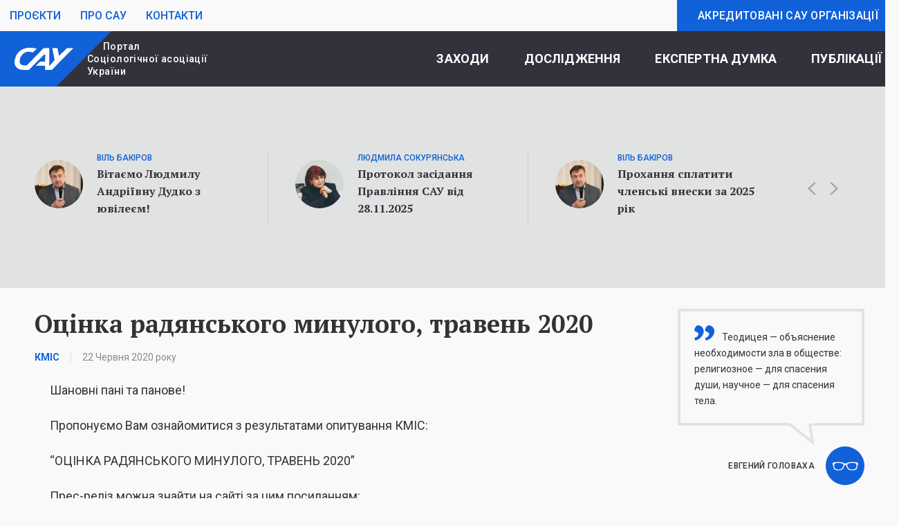

--- FILE ---
content_type: text/html; charset=UTF-8
request_url: https://sau.in.ua/research/oczinka-radyanskogo-mynulogo-traven-2020/
body_size: 9332
content:

<!doctype html>
<html lang="uk">
  <head>
  <meta charset="utf-8">
  <meta http-equiv="x-ua-compatible" content="ie=edge">
  <link rel="apple-touch-icon" sizes="180x180"
        href="https://sau.in.ua/app/themes/cay/assets/favicon/apple-touch-icon.png">
  <link rel="icon" type="image/png" sizes="32x32"
        href="https://sau.in.ua/app/themes/cay/assets/favicon/favicon-32x32.png">
  <link rel="icon" type="image/png" sizes="16x16"
        href="https://sau.in.ua/app/themes/cay/assets/favicon/favicon-16x16.png">
  <link rel="manifest" href="https://sau.in.ua/app/themes/cay/assets/favicon/site.webmanifest">
  <link rel="mask-icon" href="https://sau.in.ua/app/themes/cay/assets/favicon/safari-pinned-tab.svg"
        color="#5bbad5">
  <meta name="msapplication-TileColor" content="#da532c">
  <meta name="theme-color" content="#ffffff">
  <meta name='robots' content='index, follow, max-image-preview:large, max-snippet:-1, max-video-preview:-1' />

	<!-- This site is optimized with the Yoast SEO plugin v25.5 - https://yoast.com/wordpress/plugins/seo/ -->
	<title>Оцінка радянського минулого, травень 2020 | САУ – Портал Соціологічної асоціації України</title>
	<link rel="canonical" href="https://sau.in.ua/research/oczinka-radyanskogo-mynulogo-traven-2020/" />
	<meta property="og:locale" content="uk_UA" />
	<meta property="og:type" content="article" />
	<meta property="og:title" content="Оцінка радянського минулого, травень 2020 | САУ – Портал Соціологічної асоціації України" />
	<meta property="og:description" content="Шановні пані та панове! Пропонуємо Вам ознайомитися з результатами опитування КМІС: &#8220;ОЦІНКА РАДЯНСЬКОГО МИНУЛОГО, ТРАВЕНЬ 2020&#8221; Прес-реліз можна знайти на сайті за цим посиланням: http://kiis.com.ua/?lang=ukr&amp;cat=reports&amp;id=950&amp;page=1" />
	<meta property="og:url" content="https://sau.in.ua/research/oczinka-radyanskogo-mynulogo-traven-2020/" />
	<meta property="og:site_name" content="САУ – Портал Соціологічної асоціації України" />
	<meta property="article:publisher" content="https://www.facebook.com/groups/247049289273669" />
	<meta property="og:image" content="https://sau.in.ua/app/uploads/2020/06/v-period-1917-1921-godov-ukraina-perezhila-razlichnye-formy-natsionalnoj-gosudarstvennosti_rect_7b5f91859b2e7f70f6ddefc329e4930f.jpg" />
	<meta property="og:image:width" content="740" />
	<meta property="og:image:height" content="415" />
	<meta property="og:image:type" content="image/jpeg" />
	<script type="application/ld+json" class="yoast-schema-graph">{"@context":"https://schema.org","@graph":[{"@type":"WebPage","@id":"https://sau.in.ua/research/oczinka-radyanskogo-mynulogo-traven-2020/","url":"https://sau.in.ua/research/oczinka-radyanskogo-mynulogo-traven-2020/","name":"Оцінка радянського минулого, травень 2020 | САУ – Портал Соціологічної асоціації України","isPartOf":{"@id":"https://sau.in.ua/#website"},"primaryImageOfPage":{"@id":"https://sau.in.ua/research/oczinka-radyanskogo-mynulogo-traven-2020/#primaryimage"},"image":{"@id":"https://sau.in.ua/research/oczinka-radyanskogo-mynulogo-traven-2020/#primaryimage"},"thumbnailUrl":"https://sau.in.ua/app/uploads/2020/06/v-period-1917-1921-godov-ukraina-perezhila-razlichnye-formy-natsionalnoj-gosudarstvennosti_rect_7b5f91859b2e7f70f6ddefc329e4930f.jpg","datePublished":"2020-06-22T13:57:25+00:00","breadcrumb":{"@id":"https://sau.in.ua/research/oczinka-radyanskogo-mynulogo-traven-2020/#breadcrumb"},"inLanguage":"uk","potentialAction":[{"@type":"ReadAction","target":["https://sau.in.ua/research/oczinka-radyanskogo-mynulogo-traven-2020/"]}]},{"@type":"ImageObject","inLanguage":"uk","@id":"https://sau.in.ua/research/oczinka-radyanskogo-mynulogo-traven-2020/#primaryimage","url":"https://sau.in.ua/app/uploads/2020/06/v-period-1917-1921-godov-ukraina-perezhila-razlichnye-formy-natsionalnoj-gosudarstvennosti_rect_7b5f91859b2e7f70f6ddefc329e4930f.jpg","contentUrl":"https://sau.in.ua/app/uploads/2020/06/v-period-1917-1921-godov-ukraina-perezhila-razlichnye-formy-natsionalnoj-gosudarstvennosti_rect_7b5f91859b2e7f70f6ddefc329e4930f.jpg","width":740,"height":415,"caption":"Источник"},{"@type":"BreadcrumbList","@id":"https://sau.in.ua/research/oczinka-radyanskogo-mynulogo-traven-2020/#breadcrumb","itemListElement":[{"@type":"ListItem","position":1,"name":"Головна Сторінка","item":"https://sau.in.ua/"},{"@type":"ListItem","position":2,"name":"Оцінка радянського минулого, травень 2020"}]},{"@type":"WebSite","@id":"https://sau.in.ua/#website","url":"https://sau.in.ua/","name":"САУ – Портал Соціологічної асоціації України","description":"","publisher":{"@id":"https://sau.in.ua/#organization"},"potentialAction":[{"@type":"SearchAction","target":{"@type":"EntryPoint","urlTemplate":"https://sau.in.ua/?s={search_term_string}"},"query-input":{"@type":"PropertyValueSpecification","valueRequired":true,"valueName":"search_term_string"}}],"inLanguage":"uk"},{"@type":"Organization","@id":"https://sau.in.ua/#organization","name":"Соціологічна асоціація України","url":"https://sau.in.ua/","logo":{"@type":"ImageObject","inLanguage":"uk","@id":"https://sau.in.ua/#/schema/logo/image/","url":"https://sau.in.ua/app/uploads/2024/10/logo-sau.jpg","contentUrl":"https://sau.in.ua/app/uploads/2024/10/logo-sau.jpg","width":309,"height":276,"caption":"Соціологічна асоціація України"},"image":{"@id":"https://sau.in.ua/#/schema/logo/image/"},"sameAs":["https://www.facebook.com/groups/247049289273669","https://www.youtube.com/@sauinua","https://uk.wikipedia.org/wiki/Соціологічна_асоціація_України"]}]}</script>
	<!-- / Yoast SEO plugin. -->


<link rel='dns-prefetch' href='//cdnjs.cloudflare.com' />
<link rel='dns-prefetch' href='//cdn.jsdelivr.net' />
<link rel='dns-prefetch' href='//fonts.googleapis.com' />
<script type="text/javascript">
/* <![CDATA[ */
window._wpemojiSettings = {"baseUrl":"https:\/\/s.w.org\/images\/core\/emoji\/15.0.3\/72x72\/","ext":".png","svgUrl":"https:\/\/s.w.org\/images\/core\/emoji\/15.0.3\/svg\/","svgExt":".svg","source":{"concatemoji":"https:\/\/sau.in.ua\/wp\/wp-includes\/js\/wp-emoji-release.min.js?ver=6.6.4"}};
/*! This file is auto-generated */
!function(i,n){var o,s,e;function c(e){try{var t={supportTests:e,timestamp:(new Date).valueOf()};sessionStorage.setItem(o,JSON.stringify(t))}catch(e){}}function p(e,t,n){e.clearRect(0,0,e.canvas.width,e.canvas.height),e.fillText(t,0,0);var t=new Uint32Array(e.getImageData(0,0,e.canvas.width,e.canvas.height).data),r=(e.clearRect(0,0,e.canvas.width,e.canvas.height),e.fillText(n,0,0),new Uint32Array(e.getImageData(0,0,e.canvas.width,e.canvas.height).data));return t.every(function(e,t){return e===r[t]})}function u(e,t,n){switch(t){case"flag":return n(e,"\ud83c\udff3\ufe0f\u200d\u26a7\ufe0f","\ud83c\udff3\ufe0f\u200b\u26a7\ufe0f")?!1:!n(e,"\ud83c\uddfa\ud83c\uddf3","\ud83c\uddfa\u200b\ud83c\uddf3")&&!n(e,"\ud83c\udff4\udb40\udc67\udb40\udc62\udb40\udc65\udb40\udc6e\udb40\udc67\udb40\udc7f","\ud83c\udff4\u200b\udb40\udc67\u200b\udb40\udc62\u200b\udb40\udc65\u200b\udb40\udc6e\u200b\udb40\udc67\u200b\udb40\udc7f");case"emoji":return!n(e,"\ud83d\udc26\u200d\u2b1b","\ud83d\udc26\u200b\u2b1b")}return!1}function f(e,t,n){var r="undefined"!=typeof WorkerGlobalScope&&self instanceof WorkerGlobalScope?new OffscreenCanvas(300,150):i.createElement("canvas"),a=r.getContext("2d",{willReadFrequently:!0}),o=(a.textBaseline="top",a.font="600 32px Arial",{});return e.forEach(function(e){o[e]=t(a,e,n)}),o}function t(e){var t=i.createElement("script");t.src=e,t.defer=!0,i.head.appendChild(t)}"undefined"!=typeof Promise&&(o="wpEmojiSettingsSupports",s=["flag","emoji"],n.supports={everything:!0,everythingExceptFlag:!0},e=new Promise(function(e){i.addEventListener("DOMContentLoaded",e,{once:!0})}),new Promise(function(t){var n=function(){try{var e=JSON.parse(sessionStorage.getItem(o));if("object"==typeof e&&"number"==typeof e.timestamp&&(new Date).valueOf()<e.timestamp+604800&&"object"==typeof e.supportTests)return e.supportTests}catch(e){}return null}();if(!n){if("undefined"!=typeof Worker&&"undefined"!=typeof OffscreenCanvas&&"undefined"!=typeof URL&&URL.createObjectURL&&"undefined"!=typeof Blob)try{var e="postMessage("+f.toString()+"("+[JSON.stringify(s),u.toString(),p.toString()].join(",")+"));",r=new Blob([e],{type:"text/javascript"}),a=new Worker(URL.createObjectURL(r),{name:"wpTestEmojiSupports"});return void(a.onmessage=function(e){c(n=e.data),a.terminate(),t(n)})}catch(e){}c(n=f(s,u,p))}t(n)}).then(function(e){for(var t in e)n.supports[t]=e[t],n.supports.everything=n.supports.everything&&n.supports[t],"flag"!==t&&(n.supports.everythingExceptFlag=n.supports.everythingExceptFlag&&n.supports[t]);n.supports.everythingExceptFlag=n.supports.everythingExceptFlag&&!n.supports.flag,n.DOMReady=!1,n.readyCallback=function(){n.DOMReady=!0}}).then(function(){return e}).then(function(){var e;n.supports.everything||(n.readyCallback(),(e=n.source||{}).concatemoji?t(e.concatemoji):e.wpemoji&&e.twemoji&&(t(e.twemoji),t(e.wpemoji)))}))}((window,document),window._wpemojiSettings);
/* ]]> */
</script>
<style id='wp-emoji-styles-inline-css' type='text/css'>

	img.wp-smiley, img.emoji {
		display: inline !important;
		border: none !important;
		box-shadow: none !important;
		height: 1em !important;
		width: 1em !important;
		margin: 0 0.07em !important;
		vertical-align: -0.1em !important;
		background: none !important;
		padding: 0 !important;
	}
</style>
<link rel='stylesheet' id='sage/css-css' href='https://sau.in.ua/app/themes/cay/markup/builds/static/css/main.min.css'  media='all' />
<link rel='stylesheet' id='add_google_fonts -css' href='https://fonts.googleapis.com/css?family=PT+Serif%3A400%2C700%7CRoboto%3A400%2C500%2C700&#038;display=swap&#038;subset=cyrillic&#038;ver=6.6.4'  media='all' />
<script  src="https://sau.in.ua/wp/wp-includes/js/jquery/jquery.min.js?ver=3.7.1" id="jquery-core-js"></script>
<script  src="https://sau.in.ua/wp/wp-includes/js/jquery/jquery-migrate.min.js?ver=3.4.1" id="jquery-migrate-js"></script>
<script  src="https://sau.in.ua/app/plugins/mu-ajaxer/assets/js/mu-ajaxer.js?ver=6.6.4" id="mu-ajaxer-js"></script>
<link rel="https://api.w.org/" href="https://sau.in.ua/wp-json/" /><link rel="alternate" title="JSON" type="application/json" href="https://sau.in.ua/wp-json/wp/v2/research/1382" /><link rel="EditURI" type="application/rsd+xml" title="RSD" href="https://sau.in.ua/wp/xmlrpc.php?rsd" />
<meta name="generator" content="WordPress 6.6.4" />
<link rel='shortlink' href='https://sau.in.ua/?p=1382' />
<link rel="alternate" title="oEmbed (JSON)" type="application/json+oembed" href="https://sau.in.ua/wp-json/oembed/1.0/embed?url=https%3A%2F%2Fsau.in.ua%2Fresearch%2Foczinka-radyanskogo-mynulogo-traven-2020%2F" />
<link rel="alternate" title="oEmbed (XML)" type="text/xml+oembed" href="https://sau.in.ua/wp-json/oembed/1.0/embed?url=https%3A%2F%2Fsau.in.ua%2Fresearch%2Foczinka-radyanskogo-mynulogo-traven-2020%2F&#038;format=xml" />
<style type="text/css">.recentcomments a{display:inline !important;padding:0 !important;margin:0 !important;}</style><link rel="icon" href="https://sau.in.ua/app/uploads/2023/04/logo-sau-150x150.jpg" sizes="32x32" />
<link rel="icon" href="https://sau.in.ua/app/uploads/2023/04/logo-sau.jpg" sizes="192x192" />
<link rel="apple-touch-icon" href="https://sau.in.ua/app/uploads/2023/04/logo-sau.jpg" />
<meta name="msapplication-TileImage" content="https://sau.in.ua/app/uploads/2023/04/logo-sau.jpg" />
    <script>window.ajaxurl = 'https://sau.in.ua/wp/wp-admin/admin-ajax.php';</script>
  <script>window.post_id = '1382';</script>
  <!-- Global site tag (gtag.js) - Google Analytics -->
  <script async src="https://www.googletagmanager.com/gtag/js?id=UA-143264660-1"></script>
  <script>
    window.dataLayer = window.dataLayer || [];

    function gtag() {
      dataLayer.push(arguments);
    }

    gtag('js', new Date());

    gtag('config', 'UA-143264660-1');
  </script>
</head>  <body class="research-template-default single single-research postid-1382 oczinka-radyanskogo-mynulogo-traven-2020 sidebar-primary">
      <!--[if IE]>
      <div class="alert alert-warning">
        You are using an <strong>outdated</strong> browser. Please <a href="http://browsehappy.com/">upgrade your browser</a> to improve your experience.      </div>
    <![endif]-->
        <div class="uk-page" id="app">
  <div class="uk-page-header">
  <div class="uk-header">
    <div class="uk-navbar-top">
      <div class="uk-container">
        <div class="uk-navbar-secondary">
          <div class="uk-navbar-left">
            <ul class="uk-navbar-secondary-nav">
                              <li
                  class=""
                ><a href="https://sau.in.ua/proekty/">Проєкти</a>
                </li>
                              <li
                  class=""
                ><a href="https://sau.in.ua/pro-sau/">Про САУ</a>
                </li>
                              <li
                  class=""
                ><a href="https://sau.in.ua/kontakty/">Контакти</a>
                </li>
                          </ul>
          </div>
          <div class="uk-navbar-right">

            <ul class="uk-navbar-secondary-nav">
                            </li>
                              <li>
                  <div>
                    <a  class="uk-button uk-button-primary"  href="https://sau.in.ua/akredytovani-sau-organizacziyi/">Акредитовані САУ організації</a>
                  </div>
                </li>
                          </ul>
          </div>
        </div>
      </div>
    </div>
    <div class="uk-navbar-primary uk-light">
      <nav class="uk-navbar-container">
        <div class="uk-container">
          <div class="uk-navbar" data-uk-navbar>
            <div class="uk-navbar-left">
              <a class="uk-logo uk-logo-secondary" href="https://sau.in.ua">
                <div class="uk-logo-image uk-logo-inverse">
                                      <svg xmlns="http://www.w3.org/2000/svg" width="86" height="32" fill="none">
                      <path fill="currentColor"
                            d="M76.888.478L65.415 11.736 63.053.478H55.63L59 17.774l-7.757 8.949V.478h-8.099l-24.43 25.04h-2.8c-5.5 0-8.301-2.797-7.323-7.744 1.147-5.697 3.24-7.88 6.007-9.86 3.205-2.285 7.592-2.967 12.856-1.057l5.601-5.527C32.11.785 26.172 0 22.763 0 18.343 0 13.74 1.248 10.5 3.5c-4.758 3.207-7.51 6.871-9.164 14.342C-.486 25.962 5.183 32 13.518 32c.64 0 8.368-.102 8.368-.102L43.651 9.996l1.856.068-.338 9.893h-7.086l-6.411 6.141h13.497v5.8h9.786L85.999.512h-9.11V.478z"
                      />
                    </svg>
                                  </div>
                <div class="uk-logo-description uk-logo-inverse">Портал Cоціологічної асоціації України
                </div>
              </a>
            </div>
            <div class="uk-navbar-right">
              <ul class="uk-navbar-nav">
                                  <li
                    class="color-5 menu-item menu-item-type-post_type menu-item-object-page menu-item-730 menu-item-has-children "
                  ><a href="https://sau.in.ua/anonsi-zahodiv/">Заходи</a>
                                          <div class="uk-navbar-dropdown">
                        <ul class="uk-nav uk-navbar-dropdown-nav">
                                                      <li class=" ">
                              <a class="menu-item menu-item-type-post_type menu-item-object-page menu-item-729" href="https://sau.in.ua/anonsi-zahodiv/"
                                 target="_self">Анонси заходів</a>
                            </li>
                                                      <li class=" ">
                              <a class="menu-item menu-item-type-post_type menu-item-object-page menu-item-609" href="https://sau.in.ua/provedeni-zahodi/"
                                 target="_self">Проведені заходи</a>
                            </li>
                                                  </ul>
                      </div>
                                      </li>
                                  <li
                    class="color-1 menu-item menu-item-type-post_type menu-item-object-page menu-item-62 menu-item-has-children "
                  ><a href="https://sau.in.ua/doslidzhennya/">Дослідження</a>
                                          <div class="uk-navbar-dropdown">
                        <ul class="uk-nav uk-navbar-dropdown-nav">
                                                      <li class=" ">
                              <a class="menu-item menu-item-type-taxonomy menu-item-object-category_theme current-research-ancestor current-menu-parent current-research-parent menu-item-644" href="https://sau.in.ua/theme/polityka/"
                                 target="_self">Політика</a>
                            </li>
                                                      <li class=" ">
                              <a class="menu-item menu-item-type-taxonomy menu-item-object-category_theme menu-item-645" href="https://sau.in.ua/theme/ekonomika/"
                                 target="_self">Економіка</a>
                            </li>
                                                      <li class=" ">
                              <a class="menu-item menu-item-type-taxonomy menu-item-object-category_theme menu-item-646" href="https://sau.in.ua/theme/simya/"
                                 target="_self">Сім’я</a>
                            </li>
                                                      <li class=" ">
                              <a class="menu-item menu-item-type-taxonomy menu-item-object-category_theme menu-item-819" href="https://sau.in.ua/theme/ohorona-zdorovya/"
                                 target="_self">Охорона здоров’я</a>
                            </li>
                                                      <li class=" ">
                              <a class="menu-item menu-item-type-taxonomy menu-item-object-category_theme menu-item-820" href="https://sau.in.ua/theme/religiya/"
                                 target="_self">Релігія</a>
                            </li>
                                                      <li class=" ">
                              <a class="menu-item menu-item-type-taxonomy menu-item-object-opinion_them menu-item-725" href="https://sau.in.ua/opinion-theme/vybory-2019-2020/"
                                 target="_self">Вибори 2019-2020</a>
                            </li>
                                                  </ul>
                      </div>
                                      </li>
                                  <li
                    class="color-2 menu-item menu-item-type-post_type menu-item-object-page menu-item-329 menu-item-has-children "
                  ><a href="https://sau.in.ua/eksperti/">Експертна думка</a>
                                          <div class="uk-navbar-dropdown">
                        <ul class="uk-nav uk-navbar-dropdown-nav">
                                                      <li class=" ">
                              <a class="menu-item menu-item-type-taxonomy menu-item-object-opinion_them menu-item-726" href="https://sau.in.ua/opinion-theme/polityka/"
                                 target="_self">Політика</a>
                            </li>
                                                      <li class=" ">
                              <a class="menu-item menu-item-type-taxonomy menu-item-object-opinion_them menu-item-869" href="https://sau.in.ua/opinion-theme/osvita/"
                                 target="_self">Освіта</a>
                            </li>
                                                  </ul>
                      </div>
                                      </li>
                                  <li
                    class="color-4 menu-item menu-item-type-post_type menu-item-object-page menu-item-598 menu-item-has-children "
                  ><a href="https://sau.in.ua/publikacziyi/">Публікації</a>
                                          <div class="uk-navbar-dropdown">
                        <ul class="uk-nav uk-navbar-dropdown-nav">
                                                      <li class=" ">
                              <a class="menu-item menu-item-type-taxonomy menu-item-object-category_magazine menu-item-629" href="https://sau.in.ua/magazines/zhurnaly/"
                                 target="_self">Журнали</a>
                            </li>
                                                      <li class=" ">
                              <a class="menu-item menu-item-type-taxonomy menu-item-object-category_magazine menu-item-631" href="https://sau.in.ua/magazines/monografiyi/"
                                 target="_self">Монографії</a>
                            </li>
                                                  </ul>
                      </div>
                                      </li>
                              </ul>
            </div>
          </div>
        </div>
      </nav>
    </div>
  </div>
</div>        <div class="uk-section uk-section-opinions">
      <div class="uk-container">
        <div data-uk-slider class="uk-slider uk-slider-opinions">
          <div class="uk-slider-container uk-position-relative uk-visible-toggle" tabindex="-1">
            <ul class="uk-slider-items uk-grid uk-grid-divider uk-flex-middle uk-child-width-1-3" data-uk-grid>
                              <li>
                  <a href="https://sau.in.ua/opinion/vitayemo-lyudmylu-andriyivnu-dudko-z-yuvileyem/" class="uk-card uk-card-opinion">
                    <div class="uk-card-start">
                                                                                          <div class="uk-card-avatar">
                          <img src="https://sau.in.ua/app/uploads/2019/07/Bakirov-140x0-c-default.png"
                               alt="">
                      </div>
                    </div>
                    <div class="uk-card-body">
                                                                        <div class="uk-card-name">Віль Бакіров</div>
                                                                    <div class="uk-card-title">Вітаємо Людмилу Андріївну Дудко з ювілеєм!
                      </div>
                    </div>
                  </a>
                </li>
                              <li>
                  <a href="https://sau.in.ua/opinion/protokol-zasidannya-pravlinnya-sau-vid-28-11-2025/" class="uk-card uk-card-opinion">
                    <div class="uk-card-start">
                                                                                          <div class="uk-card-avatar">
                          <img src="https://sau.in.ua/app/uploads/2019/06/sokuryanskaya-140x0-c-default.jpg"
                               alt="">
                      </div>
                    </div>
                    <div class="uk-card-body">
                                                                        <div class="uk-card-name">Людмила Сокурянська</div>
                                                                    <div class="uk-card-title">Протокол засідання Правління САУ від 28.11.2025
                      </div>
                    </div>
                  </a>
                </li>
                              <li>
                  <a href="https://sau.in.ua/opinion/prohannya-splatyty-chlenski-vnesky-za-2025-rik/" class="uk-card uk-card-opinion">
                    <div class="uk-card-start">
                                                                                          <div class="uk-card-avatar">
                          <img src="https://sau.in.ua/app/uploads/2019/07/Bakirov-140x0-c-default.png"
                               alt="">
                      </div>
                    </div>
                    <div class="uk-card-body">
                                                                        <div class="uk-card-name">Віль Бакіров</div>
                                                                    <div class="uk-card-title">Прохання сплатити членські внески за 2025 рік
                      </div>
                    </div>
                  </a>
                </li>
                              <li>
                  <a href="https://sau.in.ua/opinion/shhyri-spivchuttya-ridnym-i-blyzkym-gorodyanenka-viktora-georgijovycha/" class="uk-card uk-card-opinion">
                    <div class="uk-card-start">
                                                                                          <div class="uk-card-avatar">
                          <img src="https://sau.in.ua/app/uploads/2019/06/sokuryanskaya-140x0-c-default.jpg"
                               alt="">
                      </div>
                    </div>
                    <div class="uk-card-body">
                                                                        <div class="uk-card-name">Людмила Сокурянська</div>
                                                                    <div class="uk-card-title">Щирі співчуття рідним і близьким Городяненка Віктора Георгійовича
                      </div>
                    </div>
                  </a>
                </li>
                              <li>
                  <a href="https://sau.in.ua/opinion/xix-socziologichni-chytannya-pamyati-n-v-paninoyi-metamorfozy-soczialnoyi-struktury-i-soczialnoyi-mobilnosti-pid-chas-vijny/" class="uk-card uk-card-opinion">
                    <div class="uk-card-start">
                                                                                          <div class="uk-card-avatar">
                          <img src="https://sau.in.ua/app/uploads/2019/06/golovaha_evgen-140x0-c-default.jpg"
                               alt="">
                      </div>
                    </div>
                    <div class="uk-card-body">
                                                                        <div class="uk-card-name">Євген Головаха</div>
                                                                    <div class="uk-card-title">XIX Соціологічні читання пам’яті Н.В. Паніної «Метаморфози соціальної структури і соціальної мобільності під час війни»
                      </div>
                    </div>
                  </a>
                </li>
                              <li>
                  <a href="https://sau.in.ua/opinion/pryvitannya-z-dnem-socziologa-ukrayiny/" class="uk-card uk-card-opinion">
                    <div class="uk-card-start">
                                                                                          <div class="uk-card-avatar">
                          <img src="https://sau.in.ua/app/uploads/2019/06/sokuryanskaya-140x0-c-default.jpg"
                               alt="">
                      </div>
                    </div>
                    <div class="uk-card-body">
                                                                        <div class="uk-card-name">Людмила Сокурянська</div>
                                                                    <div class="uk-card-title">Привітання з Днем соціолога України
                      </div>
                    </div>
                  </a>
                </li>
                              <li>
                  <a href="https://sau.in.ua/opinion/konkurs-krashhyj-molodyj-socziolog-2024-2025-rokiv-prodovzhuye-pryjom-dokumentiv-do-15-zhovtnya-2025-roku/" class="uk-card uk-card-opinion">
                    <div class="uk-card-start">
                                                                                          <div class="uk-card-avatar">
                          <img src="https://sau.in.ua/app/uploads/2019/06/golovaha_evgen-140x0-c-default.jpg"
                               alt="">
                      </div>
                    </div>
                    <div class="uk-card-body">
                                                                        <div class="uk-card-name">Євген Головаха</div>
                                                                    <div class="uk-card-title">Конкурс «Кращий молодий соціолог 2024–2025 років» продовжує прийом документів  до 15 жовтня 2025 року.
                      </div>
                    </div>
                  </a>
                </li>
                              <li>
                  <a href="https://sau.in.ua/opinion/lyst-do-chleniv-msa-vid-prezydenta-msa/" class="uk-card uk-card-opinion">
                    <div class="uk-card-start">
                                                                                          <div class="uk-card-avatar">
                          <img src="https://sau.in.ua/app/uploads/2019/07/Kucenko-140x0-c-default.jpg"
                               alt="">
                      </div>
                    </div>
                    <div class="uk-card-body">
                                                                        <div class="uk-card-name">Ольга Куценко</div>
                                                                    <div class="uk-card-title">Лист до членів МСА від Президента МСА
                      </div>
                    </div>
                  </a>
                </li>
                              <li>
                  <a href="https://sau.in.ua/opinion/pravlinnya-sau-vitaye-yevgena-golovahu-z-yuvileyem/" class="uk-card uk-card-opinion">
                    <div class="uk-card-start">
                                                                                          <div class="uk-card-avatar">
                          <img src="https://sau.in.ua/app/uploads/2019/07/Bakirov-140x0-c-default.png"
                               alt="">
                      </div>
                    </div>
                    <div class="uk-card-body">
                                                                        <div class="uk-card-name">Віль Бакіров</div>
                                                                    <div class="uk-card-title">Правління САУ вітає Євгена Головаху з ювілеєм!
                      </div>
                    </div>
                  </a>
                </li>
                              <li>
                  <a href="https://sau.in.ua/opinion/dani-gallup-pokazuyut-perehid-ukrayincziv-ne-vid-optymizmu-do-pesymizmu-a-vid-ejforiyi-do-realizmu-intervyu-z-dyrektorom-instytutu-socziologiyi-yevgenom-golovahoyu/" class="uk-card uk-card-opinion">
                    <div class="uk-card-start">
                                                                                          <div class="uk-card-avatar">
                          <img src="https://sau.in.ua/app/uploads/2019/06/golovaha_evgen-140x0-c-default.jpg"
                               alt="">
                      </div>
                    </div>
                    <div class="uk-card-body">
                                                                        <div class="uk-card-name">Євген Головаха</div>
                                                                    <div class="uk-card-title">«Дані Gallup показують перехід українців не від оптимізму до песимізму, а від ейфорії до реалізму» — Інтерв’ю з директором Інституту соціології Євгеном Головахою
                      </div>
                    </div>
                  </a>
                </li>
                          </ul>
          </div>
          <div class="uk-slidenav-wrapper">
            <a class="uk-slidenav-previous uk-slidenav" href="#" data-uk-slidenav-previous
               data-uk-slider-item="previous"></a>
            <a class="uk-slidenav-next uk-slidenav" href="#" data-uk-slidenav-next data-uk-slider-item="next"></a>
          </div>
        </div>
      </div>
    </div>
  
    <div class="uk-page-body">
    <div class="uk-section uk-section-research">
      <div class="uk-container">
        <div class="uk-grid" data-uk-grid>
          <div class="uk-width-3-4">
            <article class="uk-article">

              <header class="uk-article-header">
                <h1 class="uk-article-title">Оцінка радянського минулого, травень 2020</h1>

                <div class="uk-article-meta">
                  <div class="uk-labels">
                                          <div class="uk-label-default">КМІС</div>
                                      </div>
                                      <div class="uk-date">22 Червня 2020 року</div>
                                  </div>
              </header>

              <div class="uk-article-body">
               <p>Шановні пані та панове!</p>
<p>Пропонуємо Вам ознайомитися з результатами опитування КМІС:</p>
<p>&#8220;ОЦІНКА РАДЯНСЬКОГО МИНУЛОГО, ТРАВЕНЬ 2020&#8221;</p>
<p>Прес-реліз можна знайти на сайті за цим посиланням:</p>
<p><a href="http://kiis.com.ua/?lang=ukr&amp;cat=reports&amp;id=950&amp;page=1">http://kiis.com.ua/?lang=ukr&amp;cat=reports&amp;id=950&amp;page=1</a></p>

              </div>
                <div class="uk-article-actions">
          <div class="uk-article-action">
        <span class="uk-article-action-label"></span>
        <div>
          <a href="https://www.kiis.com.ua/"
             target= class="uk-article-action-link">https://www.kiis.com.ua/</a>
        </div>

      </div>
          <div class="uk-article-action">
        <span class="uk-article-action-label">Теги</span>
        <span class="uk-article-tags">
                      <a href="https://sau.in.ua/cat-organizations/kmis/" class="uk-article-tag">КМІС</a>
                      <a href="https://sau.in.ua/theme/polityka/" class="uk-article-tag">Політика</a>
                      <a href="https://sau.in.ua/theme/suspilstvo/" class="uk-article-tag">Суспільство</a>
                    </span>
      </div>
  </div>

            </article>
            <div class="uk-grid uk-grid-opinions-hightlight uk-child-width-1-1 uk-margin-large" data-uk-grid>
                          </div>
            <div class="uk-tile uk-tile-default uk-tile-research uk-margin-large">
              <div class="uk-heading-secondary">Читайте також:</div>
              <div class="uk-grid uk-grid-divider uk-grid-small uk-child-width-1-1 uk-grid-research-secondary" data-uk-grid>
                                  <a href="https://sau.in.ua/research/spryjnyattya-dij-ssha-u-venesueli/" class="uk-card uk-card-research-secondary">
  <div class="uk-card-body">
    <div class="uk-labels">
                        <div class="uk-label uk-label-secondary ">Політика</div>
                  </div>
    <h3 class="uk-card-title">Сприйняття дій США у Венесуелі</h3>
          <div class="uk-labels">
                  <div class="uk-label-default">КМІС</div>
              </div>
          </div>
</a>
                                  <a href="https://sau.in.ua/research/riven-doviry-do-publichnyh-diyachiv-ukrayiny/" class="uk-card uk-card-research-secondary">
  <div class="uk-card-body">
    <div class="uk-labels">
                        <div class="uk-label uk-label-secondary ">Суспільство</div>
                  </div>
    <h3 class="uk-card-title">Рівень довіри до публічних діячів України</h3>
          <div class="uk-labels">
                  <div class="uk-label-default">КМІС</div>
              </div>
          </div>
</a>
                                  <a href="https://sau.in.ua/research/vijna-i-myr-dumky-i-poglyady-ukrayincziv/" class="uk-card uk-card-research-secondary">
  <div class="uk-card-body">
    <div class="uk-labels">
                        <div class="uk-label uk-label-secondary ">Суспільство</div>
                  </div>
    <h3 class="uk-card-title">Війна і мир: думки і погляди українців</h3>
          <div class="uk-labels">
                  <div class="uk-label-default">КМІС</div>
              </div>
          </div>
</a>
                              </div>
            </div>
          </div>
          <div class="uk-width-1-4">
                                <div class="quote">
        <div class="quote-body">
          Теодицея — объяснение необходимости зла в обществе: религиозное — для спасения души, научное — для спасения тела.
        </div>
        <div class="quote-footer">
          <div class="quote-author">
            <div class="quote-author-name">Евгений Головаха</div>
            <div class="quote-author-avatar"></div>
          </div>
        </div>
      </div>
                                </div>
        </div>
      </div>
    </div>
  </div>
      <div class="uk-section uk-section-organizations">
      <div class="uk-container">
        <h2 class="uk-heading uk-heading-tertiary uk-text-center uk-margin-medium"><a
              href="#">Акредитовані САУ організації</a>
        </h2>
        <div data-uk-slider class="uk-slider uk-slider-container uk-slider-organizations">
          <div class="uk-position-relative uk-visible-toggle" tabindex="-1">
            <ul class="uk-slider-items uk-grid uk-grid-large uk-flex-middle" data-uk-grid>
                              <li>
                  <img src="https://sau.in.ua/app/uploads/2019/07/institute-200x100-c-f.jpg" alt="">
                </li>
                              <li>
                  <img src="https://sau.in.ua/app/uploads/2019/07/socio-200x100-c-f-200x100-c-f.jpg" alt="">
                </li>
                              <li>
                  <img src="https://sau.in.ua/app/uploads/2019/07/fond-200x100-c-f-200x100-c-f.jpg" alt="">
                </li>
                              <li>
                  <img src="https://sau.in.ua/app/uploads/2019/07/kiis-200x100-c-f-200x100-c-f.jpg" alt="">
                </li>
                              <li>
                  <img src="https://sau.in.ua/app/uploads/2019/06/gfk_logo-200x100-c-f.png" alt="">
                </li>
                              <li>
                  <img src="https://sau.in.ua/app/uploads/2019/06/logo_razumkov-200x100-c-f.png" alt="">
                </li>
                              <li>
                  <img src="https://sau.in.ua/app/uploads/2019/06/kantar-logo-200x100-c-f.png" alt="">
                </li>
                              <li>
                  <img src="https://sau.in.ua/app/uploads/2019/06/logo_socis-200x100-c-f.png" alt="">
                </li>
                              <li>
                  <img src="https://sau.in.ua/app/uploads/2019/06/rating_logo-200x100-c-f.png" alt="">
                </li>
                              <li>
                  <img src="https://sau.in.ua/app/uploads/2021/02/fama_logo_custom-research-agency-200x100-c-f.png" alt="">
                </li>
                          </ul>

          </div>

          <ul class="uk-slider-nav uk-dotnav uk-flex-center"></ul>

        </div>
      </div>
    </div>
    <div class="uk-page-footer">

  <footer class="uk-footer uk-light">

    <div class="uk-footer-top">
      <div class="uk-container">
        <div class="uk-footer-navs">
          <div class="uk-footer-left">
            <a class="uk-logo uk-logo-default" href="https://sau.in.ua">
              <div class="uk-logo-image uk-logo-inverse">
                                  <svg xmlns="http://www.w3.org/2000/svg" width="86" height="32" fill="none">
                    <path fill="currentColor" d="M76.888.478L65.415 11.736 63.053.478H55.63L59 17.774l-7.757 8.949V.478h-8.099l-24.43 25.04h-2.8c-5.5 0-8.301-2.797-7.323-7.744 1.147-5.697 3.24-7.88 6.007-9.86 3.205-2.285 7.592-2.967 12.856-1.057l5.601-5.527C32.11.785 26.172 0 22.763 0 18.343 0 13.74 1.248 10.5 3.5c-4.758 3.207-7.51 6.871-9.164 14.342C-.486 25.962 5.183 32 13.518 32c.64 0 8.368-.102 8.368-.102L43.651 9.996l1.856.068-.338 9.893h-7.086l-6.411 6.141h13.497v5.8h9.786L85.999.512h-9.11V.478z"
                    />
                  </svg>
                              </div>
              <div class="uk-logo-description uk-logo-inverse">Портал Cоціологічної асоціації України
              </div>
            </a>
          </div>
          <div class="uk-footer-right">
            <ul class="uk-footer-nav-secondary">
                              <li class=""
                ><a href="https://sau.in.ua/proekty/">Проєкти</a>
                </li>
                              <li class=""
                ><a href="https://sau.in.ua/pro-sau/">Про САУ</a>
                </li>
                              <li class=""
                ><a href="https://sau.in.ua/kontakty/">Контакти</a>
                </li>
                          </ul>
            <ul class="uk-footer-nav-primary">
                              <li class=""
                ><a href="https://sau.in.ua/anonsi-zahodiv/">Заходи</a>
                </li>
                              <li class=""
                ><a href="https://sau.in.ua/doslidzhennya/">Дослідження</a>
                </li>
                              <li class=""
                ><a href="https://sau.in.ua/eksperti/">Експертна думка</a>
                </li>
                              <li class=""
                ><a href="https://sau.in.ua/publikacziyi/">Публікації</a>
                </li>
                          </ul>
          </div>
        </div>
      </div>
    </div>
    <div class="uk-footer-bottom">
      <div class="uk-container">
        <div class="uk-footer-row">
          <div class="uk-footer-actions">
            <div class="uk-footer-actions-left">
              <div class="uk-socials">
                                  <a href="https://www.facebook.com/groups/247049289273669/" class="uk-social">
                    <div class="uk-social-icon"><span data-uk-icon="facebook"></span>
                    </div>
                    <div class="uk-social-title">facebook</div>
                  </a>
                              </div>
            </div>
            <div class="uk-footer-actions-right">
              <div class="uk-grid uk-grid-large uk-flex-middle">
                                                                                      <div>
                      <a  class="uk-button uk-button-primary"  href="https://sau.in.ua/akredytovani-sau-organizacziyi/">Акредитовані САУ організації</a>
                    </div>
                              </div>
            </div>
          </div>
        </div>
        <div class="uk-footer-row">
          <div class="uk-copyrightes">
            <div class="uk-copyright">
              <div class="uk-copyright-title"><p>© 2019 «Cоціологічна асоціація України»</p>
</div>

              <div class="uk-copyright-rules">
                <div class="uk-copyright-label">Використання матеріалів сайту можливо з дотриманням </div>
                <div><a href="">Правил користування сайтом</a>
                </div>
              </div>
            </div>

            <div class="uk-copyright-dev">
              <div class="uk-copyright-label">Розробка сайту:</div>
              <div></div>
            </div>
          </div>
        </div>
      </div>
    </div>

  </footer>
</div></div>    <script  src="https://cdnjs.cloudflare.com/ajax/libs/uikit/3.1.5/js/uikit.min.js" id="uikit/js-js"></script>
<script  src="https://cdnjs.cloudflare.com/ajax/libs/uikit/3.1.5/js/uikit-icons.min.js" id="uikit-icon/js-js"></script>
<script  src="https://cdn.jsdelivr.net/npm/vue" id="vue/js-js"></script>
<script  src="https://sau.in.ua/app/themes/cay/markup/builds/static/js/main.min.js" id="sage/js-js"></script>
  </body>
</html>


--- FILE ---
content_type: application/javascript
request_url: https://sau.in.ua/app/themes/cay/markup/builds/static/js/main.min.js
body_size: 1325
content:
!function(modules){var installedModules={};function __webpack_require__(moduleId){if(installedModules[moduleId])return installedModules[moduleId].exports;var module=installedModules[moduleId]={i:moduleId,l:!1,exports:{}};return modules[moduleId].call(module.exports,module,module.exports,__webpack_require__),module.l=!0,module.exports}__webpack_require__.m=modules,__webpack_require__.c=installedModules,__webpack_require__.d=function(exports,name,getter){__webpack_require__.o(exports,name)||Object.defineProperty(exports,name,{enumerable:!0,get:getter})},__webpack_require__.r=function(exports){"undefined"!=typeof Symbol&&Symbol.toStringTag&&Object.defineProperty(exports,Symbol.toStringTag,{value:"Module"}),Object.defineProperty(exports,"__esModule",{value:!0})},__webpack_require__.t=function(value,mode){if(1&mode&&(value=__webpack_require__(value)),8&mode)return value;if(4&mode&&"object"==typeof value&&value&&value.__esModule)return value;var ns=Object.create(null);if(__webpack_require__.r(ns),Object.defineProperty(ns,"default",{enumerable:!0,value:value}),2&mode&&"string"!=typeof value)for(var key in value)__webpack_require__.d(ns,key,function(key){return value[key]}.bind(null,key));return ns},__webpack_require__.n=function(module){var getter=module&&module.__esModule?function(){return module.default}:function(){return module};return __webpack_require__.d(getter,"a",getter),getter},__webpack_require__.o=function(object,property){return Object.prototype.hasOwnProperty.call(object,property)},__webpack_require__.p="./static/js/",__webpack_require__(__webpack_require__.s=0)}([function(module,exports,__webpack_require__){"use strict";function _toConsumableArray(arr){return function(arr){if(Array.isArray(arr)){for(var i=0,arr2=new Array(arr.length);i<arr.length;i++)arr2[i]=arr[i];return arr2}}(arr)||function(iter){if(Symbol.iterator in Object(iter)||"[object Arguments]"===Object.prototype.toString.call(iter))return Array.from(iter)}(arr)||function(){throw new TypeError("Invalid attempt to spread non-iterable instance")}()}function _defineProperty(obj,key,value){return key in obj?Object.defineProperty(obj,key,{value:value,enumerable:!0,configurable:!0,writable:!0}):obj[key]=value,obj}var API_URL=window.wp_api||"".concat(window.location.origin,"/wp-json/wp/v2");Vue.component("posts",{props:{type:{type:String,default:"post"},page:{type:Number,default:1},limit:{type:Number,default:10},filters:{type:Array,default:function(){return[]}},data:{},params:{type:Object,default:{}}},data:function(){return{isFetching:!1,posts:[]}},methods:{next:function(){var _this=this;this.isFetching=!0;var type="post"===this.type?"posts":this.type,url=new URL("".concat(API_URL,"/").concat(type)),filters=this.filters.reduce(function(filters,filter){var items=filter.split("=");return filters["filter".concat(items[0])]=items[1],filters},{}),params=function(target){for(var i=1;i<arguments.length;i++){var source=null!=arguments[i]?arguments[i]:{},ownKeys=Object.keys(source);"function"==typeof Object.getOwnPropertySymbols&&(ownKeys=ownKeys.concat(Object.getOwnPropertySymbols(source).filter(function(sym){return Object.getOwnPropertyDescriptor(source,sym).enumerable}))),ownKeys.forEach(function(key){_defineProperty(target,key,source[key])})}return target}({_embed:1,page:this.page,per_page:this.limit},this.params,filters);url.search=new URLSearchParams(params),fetch(url).then(function(response){return response.json()}).then(function(json){var _this$posts;if(json.message)throw new Error(json.message);(_this$posts=_this.posts).push.apply(_this$posts,_toConsumableArray(json)),_this.isFetching=!1,_this.page+=1}).catch(function(error){_this.isFetching=!1,UIkit.notification({message:error.message,status:"danger",pos:"top-right",timeout:3e3})})}},filters:{formatDate:function(value){if(!value)return"";value=value.toString();return new Date(value).toLocaleDateString("uk-UA",{year:"numeric",month:"long",day:"numeric"})}}});new Vue({el:"#app",delimiters:["${","}"],data:{research:{isFetching:!1,page:1,per_page:5,data:[]}},methods:{getResearch:function(){var _this2=this;this.research.isFetching=!0,this.research.page+=1;var url=new URL("".concat(API_URL,"/posts")),params={_embed:1,page:this.research.page,per_page:this.research.per_page};url.search=new URLSearchParams(params),fetch(url).then(function(response){return response.json()}).then(function(json){var _this2$research$data;if(json.message)throw new Error(json.message);(_this2$research$data=_this2.research.data).push.apply(_this2$research$data,_toConsumableArray(json)),_this2.research.isFetching=!1}).catch(function(error){_this2.research.isFetching=!1,UIkit.notification({message:error.message,status:"danger",pos:"top-right",timeout:3e3})})}},filters:{formatDate:function(value){if(!value)return"";value=value.toString();return new Date(value).toLocaleDateString("uk-UA",{year:"numeric",month:"long",day:"numeric"})}}})}]);